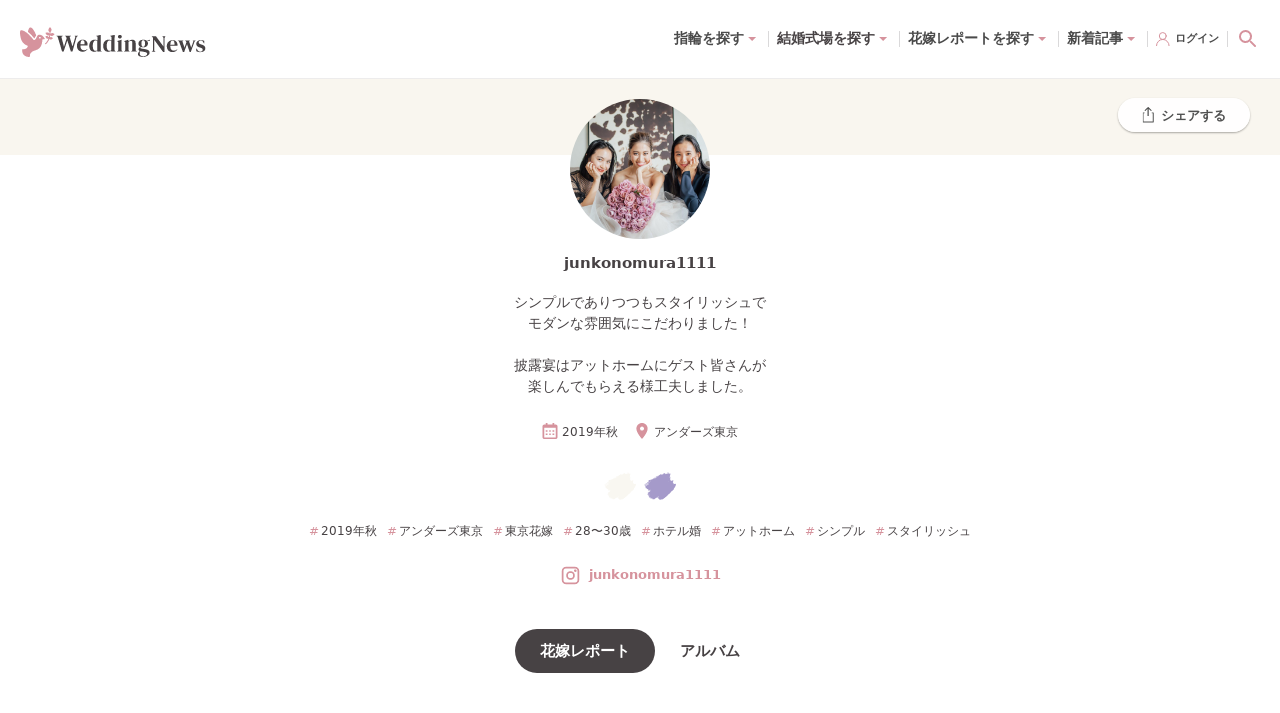

--- FILE ---
content_type: application/javascript; charset=UTF-8
request_url: https://www.weddingnews.jp/_next/static/chunks/pages/brides/u/%5Bphrase%5D-7e5fdd3b23f0ef9b.js
body_size: 10177
content:
(self.webpackChunk_N_E=self.webpackChunk_N_E||[]).push([[1404],{17967:function(e,t,i){(window.__NEXT_P=window.__NEXT_P||[]).push(["/brides/u/[phrase]",function(){return i(34096)}])},73319:function(e,t,i){"use strict";i.d(t,{Z:function(){return p}});var r={lessThanXSeconds:{one:"1秒未満",other:"{{count}}秒未満",oneWithSuffix:"約1秒",otherWithSuffix:"約{{count}}秒"},xSeconds:{one:"1秒",other:"{{count}}秒"},halfAMinute:"30秒",lessThanXMinutes:{one:"1分未満",other:"{{count}}分未満",oneWithSuffix:"約1分",otherWithSuffix:"約{{count}}分"},xMinutes:{one:"1分",other:"{{count}}分"},aboutXHours:{one:"約1時間",other:"約{{count}}時間"},xHours:{one:"1時間",other:"{{count}}時間"},xDays:{one:"1日",other:"{{count}}日"},aboutXWeeks:{one:"約1週間",other:"約{{count}}週間"},xWeeks:{one:"1週間",other:"{{count}}週間"},aboutXMonths:{one:"約1か月",other:"約{{count}}か月"},xMonths:{one:"1か月",other:"{{count}}か月"},aboutXYears:{one:"約1年",other:"約{{count}}年"},xYears:{one:"1年",other:"{{count}}年"},overXYears:{one:"1年以上",other:"{{count}}年以上"},almostXYears:{one:"1年近く",other:"{{count}}年近く"}},a=i(20047),n={date:(0,a.Z)({formats:{full:"y年M月d日EEEE",long:"y年M月d日",medium:"y/MM/dd",short:"y/MM/dd"},defaultWidth:"full"}),time:(0,a.Z)({formats:{full:"H時mm分ss秒 zzzz",long:"H:mm:ss z",medium:"H:mm:ss",short:"H:mm"},defaultWidth:"full"}),dateTime:(0,a.Z)({formats:{full:"{{date}} {{time}}",long:"{{date}} {{time}}",medium:"{{date}} {{time}}",short:"{{date}} {{time}}"},defaultWidth:"full"})},o={lastWeek:"先週のeeeeのp",yesterday:"昨日のp",today:"今日のp",tomorrow:"明日のp",nextWeek:"翌週のeeeeのp",other:"P"},c=i(72834),_={ordinalNumber:function(e,t){var i=Number(e);switch(String(null==t?void 0:t.unit)){case"year":return"".concat(i,"年");case"quarter":return"第".concat(i,"四半期");case"month":return"".concat(i,"月");case"week":return"第".concat(i,"週");case"date":return"".concat(i,"日");case"hour":return"".concat(i,"時");case"minute":return"".concat(i,"分");case"second":return"".concat(i,"秒");default:return"".concat(i)}},era:(0,c.Z)({values:{narrow:["BC","AC"],abbreviated:["紀元前","西暦"],wide:["紀元前","西暦"]},defaultWidth:"wide"}),quarter:(0,c.Z)({values:{narrow:["1","2","3","4"],abbreviated:["Q1","Q2","Q3","Q4"],wide:["第1四半期","第2四半期","第3四半期","第4四半期"]},defaultWidth:"wide",argumentCallback:function(e){return Number(e)-1}}),month:(0,c.Z)({values:{narrow:["1","2","3","4","5","6","7","8","9","10","11","12"],abbreviated:["1月","2月","3月","4月","5月","6月","7月","8月","9月","10月","11月","12月"],wide:["1月","2月","3月","4月","5月","6月","7月","8月","9月","10月","11月","12月"]},defaultWidth:"wide"}),day:(0,c.Z)({values:{narrow:["日","月","火","水","木","金","土"],short:["日","月","火","水","木","金","土"],abbreviated:["日","月","火","水","木","金","土"],wide:["日曜日","月曜日","火曜日","水曜日","木曜日","金曜日","土曜日"]},defaultWidth:"wide"}),dayPeriod:(0,c.Z)({values:{narrow:{am:"午前",pm:"午後",midnight:"深夜",noon:"正午",morning:"朝",afternoon:"午後",evening:"夜",night:"深夜"},abbreviated:{am:"午前",pm:"午後",midnight:"深夜",noon:"正午",morning:"朝",afternoon:"午後",evening:"夜",night:"深夜"},wide:{am:"午前",pm:"午後",midnight:"深夜",noon:"正午",morning:"朝",afternoon:"午後",evening:"夜",night:"深夜"}},defaultWidth:"wide",formattingValues:{narrow:{am:"午前",pm:"午後",midnight:"深夜",noon:"正午",morning:"朝",afternoon:"午後",evening:"夜",night:"深夜"},abbreviated:{am:"午前",pm:"午後",midnight:"深夜",noon:"正午",morning:"朝",afternoon:"午後",evening:"夜",night:"深夜"},wide:{am:"午前",pm:"午後",midnight:"深夜",noon:"正午",morning:"朝",afternoon:"午後",evening:"夜",night:"深夜"}},defaultFormattingWidth:"wide"})},s=i(36669),d=i(37632),p={code:"ja",formatDistance:function(e,t,i){i=i||{};var a,n=r[e];return(a="string"==typeof n?n:1===t?i.addSuffix&&n.oneWithSuffix?n.oneWithSuffix:n.one:i.addSuffix&&n.otherWithSuffix?n.otherWithSuffix.replace("{{count}}",String(t)):n.other.replace("{{count}}",String(t)),i.addSuffix)?i.comparison&&i.comparison>0?a+"後":a+"前":a},formatLong:n,formatRelative:function(e,t,i,r){return o[e]},localize:_,match:{ordinalNumber:(0,s.Z)({matchPattern:/^第?\d+(年|四半期|月|週|日|時|分|秒)?/i,parsePattern:/\d+/i,valueCallback:function(e){return parseInt(e,10)}}),era:(0,d.Z)({matchPatterns:{narrow:/^(B\.?C\.?|A\.?D\.?)/i,abbreviated:/^(紀元[前後]|西暦)/i,wide:/^(紀元[前後]|西暦)/i},defaultMatchWidth:"wide",parsePatterns:{narrow:[/^B/i,/^A/i],any:[/^(紀元前)/i,/^(西暦|紀元後)/i]},defaultParseWidth:"any"}),quarter:(0,d.Z)({matchPatterns:{narrow:/^[1234]/i,abbreviated:/^Q[1234]/i,wide:/^第[1234一二三四１２３４]四半期/i},defaultMatchWidth:"wide",parsePatterns:{any:[/(1|一|１)/i,/(2|二|２)/i,/(3|三|３)/i,/(4|四|４)/i]},defaultParseWidth:"any",valueCallback:function(e){return e+1}}),month:(0,d.Z)({matchPatterns:{narrow:/^([123456789]|1[012])/,abbreviated:/^([123456789]|1[012])月/i,wide:/^([123456789]|1[012])月/i},defaultMatchWidth:"wide",parsePatterns:{any:[/^1\D/,/^2/,/^3/,/^4/,/^5/,/^6/,/^7/,/^8/,/^9/,/^10/,/^11/,/^12/]},defaultParseWidth:"any"}),day:(0,d.Z)({matchPatterns:{narrow:/^[日月火水木金土]/,short:/^[日月火水木金土]/,abbreviated:/^[日月火水木金土]/,wide:/^[日月火水木金土]曜日/},defaultMatchWidth:"wide",parsePatterns:{any:[/^日/,/^月/,/^火/,/^水/,/^木/,/^金/,/^土/]},defaultParseWidth:"any"}),dayPeriod:(0,d.Z)({matchPatterns:{any:/^(AM|PM|午前|午後|正午|深夜|真夜中|夜|朝)/i},defaultMatchWidth:"any",parsePatterns:{any:{am:/^(A|午前)/i,pm:/^(P|午後)/i,midnight:/^深夜|真夜中/i,noon:/^正午/i,morning:/^朝/i,afternoon:/^午後/i,evening:/^夜/i,night:/^深夜/i}},defaultParseWidth:"any"})},options:{weekStartsOn:0,firstWeekContainsDate:1}}},34096:function(e,t,i){"use strict";i.r(t),i.d(t,{default:function(){return eV}});var r=i(85893),a=i(9008),n=i.n(a),o=i(67294),c=i(14416),_=i(78602),s=i(3910),d=i(62853),p=i(80129),l=i.n(p),m=i(60455),h=i(7465),g=i(35387),u=()=>{(0,o.useEffect)(()=>{let e=g.r.get(),t=l().parse(location.search,{ignoreQueryPrefix:!0});(0,m.ZU)(e,"string"==typeof t.w?t.w:null).then(({data:{aid:e}})=>{e&&localStorage.setItem(h.zD,e)})},[])},k=i(56377),y=i(6495),f=i(95178),x=i(49302),v=i(70942),b=i.n(v),S=i(74792),P=i(17348),j=i(15476),w=i.n(j),H=({label:e,bliss:t,meta:i})=>t||0!==i.length?(0,r.jsxs)("div",{className:w().container,children:[t&&(0,r.jsxs)("div",{className:w().bliss,children:[e,"の満足度",(0,r.jsx)("span",{className:w().number,children:t})]}),(0,r.jsx)("div",{className:w().metaContainer,children:i.map((e,t)=>(0,r.jsx)("div",{className:w().meta,children:e},t))})]}):null,R=i(41664),B=i.n(R),N=i(28667),C=i(52006),T=i(80139),D=i(206),M=i.n(D),I=({brideReportImage:e})=>{let{isSmall:t}=(0,c.v9)(e=>e.ui.window);return e.photo?(0,r.jsx)(N.g,{className:M().image,src:P.l7,"data-src":(0,T.t7)(`${P.ty}${e.photo.image_path}`,t?750:1280,t?1500:2560,"inside"),alt:e.photo.caption,ratio:e.photo.height/e.photo.width}):e.album?.photo_list?(0,r.jsxs)("div",{className:M().container,children:[(0,r.jsxs)("div",{className:M().text,children:[(0,r.jsx)("h4",{className:M().heading,children:e.album.album_title}),(0,r.jsxs)(B(),{href:"/brides/album/[id]",as:`/brides/album/${e.album.id}`,passHref:!0,prefetch:!1,className:M().link,children:["アルバムを見る",(0,r.jsx)(C.Z,{name:"next",className:M().icon})]})]}),(0,r.jsx)("div",{className:M().albumPhotos,children:e.album.photo_list.map(e=>(0,r.jsx)("div",{className:M().albumPhoto,children:(0,r.jsx)(N.g,{ratio:1,src:P.l7,"data-src":(0,T.t7)(`${P.ty}${e.image_path}`,288,288,"cover"),alt:e.caption})},e.id))})]}):null},Z=i(11258),A=i.n(Z),F=i(77409),W=i.n(F),E=({children:e})=>(0,r.jsx)("h3",{className:W().container,children:e}),O=({section:e})=>(0,r.jsxs)("section",{className:A().container,children:[(0,r.jsx)(E,{children:"コンセプトやこだわったこと"}),(0,r.jsx)("p",{className:A().desc,children:b()(e.text)}),(0,k.tR)(e.image)&&(0,r.jsx)(I,{brideReportImage:e.image})]}),$=i(93967),Y=i.n($),q=i(70131),X=i(46101),V=i.n(X),G=({src:e,alt:t,width:i,height:a,title:n,children:o,leftText:_,withAnimation:s})=>{let{isSmall:d}=(0,c.v9)(e=>e.ui.window),[p,l]=(0,q.YD)({threshold:0,triggerOnce:!0}),[m,h]=(0,q.YD)({threshold:0,triggerOnce:!0});return(0,r.jsx)("div",{className:Y()(V().container,{[V().leftText]:_,[V().withAnimation]:s}),children:(0,r.jsxs)("div",{className:V().content,children:[(0,r.jsx)(N.g,{className:Y()(V().image,{[V().inView]:l}),src:P.l7,"data-src":(0,T.t7)(e,d?750:1280,d?1500:2560,"inside"),alt:t,ratio:a/i,containerRef:p}),(0,r.jsx)("div",{className:V().textContainer,children:(0,r.jsxs)("div",{className:Y()(V().text,{[V().inView]:h}),ref:m,children:[n?(0,r.jsx)(E,{children:n}):null,o]})})]})})},Q=i(98463),J=i.n(Q),z=i(9027),L=({section:e,noBorder:t})=>{let i=d.qn[e.key];return(0,r.jsxs)("div",{id:e.key,className:J().container,children:[(0,r.jsx)(z.Z,{noBorder:t,subTitle:i,title:e.title,level:4}),(0,k.tR)(e.image)&&(0,r.jsx)(I,{brideReportImage:e.image}),(0,r.jsxs)("dl",{className:J().def,children:[(0,k.HH)(e.brand)&&(0,r.jsxs)("div",{className:J().item,children:[(0,r.jsx)("dt",{className:J().term,children:"ブランド"}),(0,r.jsx)("dd",{className:J().desc,children:(0,r.jsx)(B(),{href:{pathname:"/brides/search",query:{dress_brand:e.brand}},prefetch:!1,passHref:!0,children:e.brand})})]}),(0,k.HH)(e.shop)&&(0,r.jsxs)("div",{className:J().item,children:[(0,r.jsx)("dt",{className:J().term,children:"ショップ"}),(0,r.jsx)("dd",{className:J().desc,children:(0,r.jsx)(B(),{href:{pathname:"/brides/search",query:{dress_shop:e.shop}},prefetch:!1,passHref:!0,children:e.shop})})]}),(0,k.HH)(e.kimonoType)&&(0,r.jsxs)("div",{className:J().item,children:[(0,r.jsx)("dt",{className:J().term,children:"スタイル"}),(0,r.jsx)("dd",{className:J().desc,children:(0,r.jsx)(B(),{href:{pathname:"/brides/search",query:{dress_kimono_type:e.kimonoType}},prefetch:!1,passHref:!0,children:e.kimonoType})})]}),(0,k.HH)(e.price)&&(0,r.jsx)("div",{className:J().item,children:(0,r.jsxs)("dd",{className:J().desc,children:[e.price,"円"]})})]}),(0,r.jsx)("p",{className:J().text,children:b()(e.text)})]})},K=i(55575),U=i.n(K),ee=({children:e,open:t,setOpen:i})=>(0,r.jsx)("div",{className:Y()(U().container,{[U().open]:t}),children:(0,r.jsxs)("button",{className:U().button,onClick:()=>i(!t),children:[e,(0,r.jsx)(C.Z,{name:"next",className:U().icon})]})}),et=({brideReportBody:e,coverPhoto:t,conceptSection:i,produceSection:a})=>{let[n,c]=(0,o.useState)(!1);return(0,r.jsxs)("section",{children:[(0,r.jsx)(ee,{open:n,setOpen:c,children:"1.5次会・2次会"}),n&&(0,r.jsxs)(r.Fragment,{children:[(0,r.jsx)(S.Z,{level:2,subTitle:"AFTERPARTY",title:"1.5次会・2次会"}),(0,r.jsxs)(G,{src:`${P.ty}${t.image_path}`,alt:"1.5次会・2次会のカバー写真",width:t.width,height:t.height,children:[(0,r.jsx)(H,{label:"1.5次会・2次会",bliss:(0,k.HH)(e.afterparty_bliss)?e.afterparty_bliss:void 0,meta:[(0,k.HH)(e.afterparty_date)?e.afterparty_date:void 0,(0,k.HH)(e.afterparty_place)?e.afterparty_place:void 0,(0,k.HH)(e.afterparty_invite_count)?e.afterparty_invite_count:void 0].filter(x.Av)}),(0,k.HH)(e.afterparty_bliss_reason)&&(0,r.jsx)("p",{children:b()(e.afterparty_bliss_reason)})]}),i&&(0,r.jsx)(O,{section:i}),a&&(0,r.jsx)(L,{section:a})]})]})},ei=i(71022),er=i(40878),ea=i.n(er),en=i(95231),eo=i(67204),ec=i(73319),e_=i(18333),es=i(82750),ed=i(32375),ep=i(81037),el=i.n(ep),em=({hallId:e})=>{let t=(0,c.v9)(e=>e.ui.window.isInApp),i=(0,c.I0)(),a=(0,c.oR)(),n=(0,c.v9)(t=>t.halls[e]),[_,s]=o.useState(null),{isSmall:d}=(0,c.v9)(e=>e.ui.window);if((0,o.useEffect)(()=>{let t=a.getState();t.halls[e]?.data||t.halls[e]?.isFetching||(0,es.b)(i,e.toString())},[i,e,a]),(0,o.useEffect)(()=>{n?.data&&!_&&(0,ed.ku)(e.toString()).then(e=>{s(e.data&&e.data[0]?e.data[0]:null)}).catch(e=>{console.error("Error fetching recommended fair:",e)})},[e,n?.data,_]),!_||0===_.fairs.length||!n?.data)return null;let p=t?`originallife-weddingnews://weddingnews.jp/hall/${e}/fair/${_.fairs[0].id}?is_staying_on_screen=true`:`/halls/${e}/fairs/${_.fairs[0].id}`,l=t?`originallife-weddingnews://weddingnews.jp/hall/${e}/fair?is_staying_on_screen=true`:`/halls/${e}/fairs`;return(0,r.jsx)("div",{className:Y()(el().container,{[el().isInApp]:t}),children:(0,r.jsxs)("div",{className:el().content,children:[(0,r.jsxs)("a",{className:el().recommendedFair,href:p,onClick:e=>{e.preventDefault(),window.location.href=p},children:[(0,r.jsx)("p",{className:el().title,children:"この先輩花嫁が選んだ式場を見学する"}),(0,r.jsx)(N.g,{className:el().image,ratio:1,src:P.l7,"data-src":(0,T.t7)((0,e_.qw)(_.fairs[0],n.data.cover_images.length>0?n.data.cover_images[0].image_url:void 0),d?61:77,d?61:77),alt:_.fairs[0].name}),(0,r.jsxs)("div",{className:el().fairInfo,children:[(0,r.jsx)("div",{className:el().fairName,children:_.fairs[0].name}),(0,r.jsxs)("div",{className:el().fairDate,children:[(0,eo.default)((0,e_.A$)(_.fairs[0]),"M/d",{locale:ec.Z}),(0,r.jsx)("span",{children:(0,eo.default)((0,e_.A$)(_.fairs[0]),"E",{locale:ec.Z})}),(0,e_.p$)(_.fairs[0]),(0,r.jsx)(C.Z,{name:"next",className:el().icon})]})]})]}),(0,r.jsx)("a",{className:el().linkButton,href:l,onClick:e=>{e.preventDefault(),window.location.href=l},children:"フェア一覧"})]})})},eh=i(79732),eg=({brideReportBody:e,coverPhoto:t,informationSections:i})=>{let[a,n]=(0,o.useState)(!1);return(0,r.jsxs)("section",{children:[(0,r.jsx)(ee,{open:a,setOpen:n,children:"ハネムーン"}),a&&(0,r.jsxs)(r.Fragment,{children:[(0,r.jsx)(S.Z,{level:2,subTitle:"HONEYMOON",title:"ハネムーン"}),(0,r.jsxs)(G,{src:`${P.ty}${t.image_path}`,alt:"ハネムーンのカバー写真",width:t.width,height:t.height,children:[(0,r.jsx)(H,{label:"ハネムーン",bliss:(0,k.HH)(e.honeymoon_bliss)?e.honeymoon_bliss:void 0,meta:[(0,k.HH)(e.honeymoon_destination)?e.honeymoon_destination:void 0].filter(x.Av)}),(0,k.HH)(e.honeymoon_bliss_reason)&&(0,r.jsx)("p",{children:b()(e.honeymoon_bliss_reason)})]}),i.map((e,t)=>(0,r.jsx)(L,{section:e},t))]})]})},eu=i(53576),ek=i.n(eu),ey=({section:e})=>{let t=(0,k.tR)(e.image)&&(0,r.jsx)(I,{brideReportImage:e.image});return(0,r.jsxs)("section",{className:ek().container,children:[(0,r.jsx)(S.Z,{level:3,subTitle:"MESSAGES",title:"後輩プレ花嫁さんへのメッセージ"}),(0,r.jsxs)("div",{className:Y()(ek().content,{[ek().noImage]:!t}),children:[t&&(0,r.jsx)("div",{className:ek().imageContainer,children:t}),(0,r.jsx)("div",{className:ek().textContainer,children:(0,r.jsx)("p",{className:ek().text,children:b()(e.text)})})]})]})},ef=i(66119),ex=i(457),ev=i.n(ex),eb=({brideReportBody:e,coverPhoto:t,conceptSection:i,dressSections:a,weddingItemSections:n,questionSections:c,leftText:_})=>{let s=(0,o.useMemo)(()=>new Map([...a.map(({key:e,title:t})=>[e,t]),...n.map(({key:e,title:t})=>[e,t])]),[a,n]);return(0,r.jsxs)("section",{children:[(0,r.jsxs)(G,{src:`${P.ty}${t.image_path}`,width:t.width,height:t.height,alt:"披露宴パーティのカバー写真",title:"披露宴パーティ",leftText:_,withAnimation:!0,children:[(0,r.jsx)(H,{label:"披露宴パーティ",bliss:(0,k.HH)(e.reception_bliss2)?e.reception_bliss2:void 0,meta:[(0,k.HH)(e.reception_date2)?e.reception_date2:void 0,(0,k.HH)(e.reception_place2)?e.reception_place2:void 0,(0,k.HH)(e.reception_invite_count2)?e.reception_invite_count2:void 0,(0,k.HH)(e.reception_banguet2)?e.reception_banguet2:void 0].filter(x.Av)}),(0,k.HH)(e.reception_bliss_reason2)&&(0,r.jsx)("p",{children:b()(e.reception_bliss_reason2)})]}),i&&(0,r.jsx)(O,{section:i}),(a.length>0||n.length>0)&&(0,r.jsxs)(r.Fragment,{children:[(0,r.jsx)(S.Z,{subTitle:"WEDDING ITEMS",title:"ウェディングアイテム",level:3}),(0,r.jsx)("div",{className:ev().tabsContainer,children:(0,r.jsx)("ul",{className:ev().tabs,children:["reception_dress1","reception_dress2","reception_dress3","reception_dress_model1","reception_weddingshoes","reception_hairmakeup_point","reception_accessory","reception_headaccessory","reception_nail","reception_flower","reception_cuisine","reception_cake","reception_gift","reception_gift_tiny","reception_ring1","reception_ring2"].map(e=>s.has(e)?(0,r.jsx)("li",{className:ev().item,children:(0,r.jsx)("a",{href:`#${e}`,className:ev().link,children:d.E7[e]||s.get(e)})},e):null)})}),a.map((e,t)=>(0,r.jsx)(L,{section:e},t)),n.map((e,t)=>(0,r.jsx)(L,{section:e},t))]}),c.length>0&&(0,r.jsxs)(r.Fragment,{children:[(0,r.jsx)(S.Z,{subTitle:"Q&A",title:"先輩花嫁に質問",level:3}),c.map((e,t)=>(0,r.jsx)(L,{section:e,noBorder:!0},t))]})]})},eS=({brideReportBody:e,coverPhoto:t})=>(0,r.jsx)("section",{children:(0,r.jsxs)(G,{src:`${P.ty}${t.image_path}`,width:t.width,height:t.height,alt:"挙式のカバー写真",title:"挙式",withAnimation:!0,children:[(0,r.jsx)(H,{label:"挙式",bliss:(0,k.HH)(e.reception_bliss)?e.reception_bliss:void 0,meta:[(0,k.HH)(e.reception_date)?e.reception_date:void 0,(0,k.HH)(e.reception_place)?e.reception_place:void 0,(0,k.HH)(e.reception_invite_count)?e.reception_invite_count:void 0].filter(x.Av)}),(0,k.HH)(e.reception_bliss_reason)&&(0,r.jsx)("p",{children:b()(e.reception_bliss_reason)})]})}),eP=({brideReportBody:e,coverPhoto:t,conceptSection:i,informationSections:a})=>{let[n,c]=(0,o.useState)(!1);return(0,r.jsxs)("section",{children:[(0,r.jsx)(ee,{open:n,setOpen:c,children:"前撮り・後撮り"}),n&&(0,r.jsxs)(r.Fragment,{children:[(0,r.jsx)(S.Z,{level:2,subTitle:"PHOTO SESSIONS",title:"前撮り・後撮り"}),(0,r.jsxs)(G,{src:`${P.ty}${t.image_path}`,width:t.width,height:t.height,alt:"前撮り・後撮りのカバー写真",children:[(0,r.jsx)(H,{label:"前撮り・後撮り",bliss:(0,k.HH)(e.shooting_bliss)?e.shooting_bliss:void 0,meta:[(0,k.HH)(e.shooting_date)?e.shooting_date:void 0,(0,k.HH)(e.shooting_place)?e.shooting_place:void 0].filter(x.Av)}),(0,k.HH)(e.shooting_bliss_reason)&&(0,r.jsx)("p",{children:b()(e.shooting_bliss_reason)})]}),i&&(0,r.jsx)(O,{section:i}),a.map((e,t)=>(0,r.jsx)(L,{section:e},t))]})]})},ej=i(21624);let ew=(e,t)=>{let i={key:t,title:d.Ly[t],text:e[t],price:e[`${t}_price`],image:e[`${t}_image`]};return(0,k.HH)(i.text)?i:void 0},eH=(e,t)=>t.map(t=>ew(e,t)).filter(x.Av),eR=(e,t)=>{let i=e[`${t}_kind`],r={key:t,title:`${"kimono"===i?"和装":"ドレス"} ${d.Ly[t]}`,text:e[`${t}_concept`],price:e[`${t}_price`],image:e[`${t}_image`],kind:i,brand:e[`${t}_brand`],shop:e[`${t}_shop`],kimonoType:e[`${t}_kimono_type`]};return(0,k.HH)(r.text)&&void 0!==r.kind?r:void 0},eB=(e,t)=>t.map(t=>eR(e,t)).filter(x.Av);var eN=({phrase:e,brideReport:t,brideReportBody:i,pickupBrideReportsResponse:a,brideReportAggregate:n,themeTagsResponse:c,itemAggregate:_})=>{u(),(0,o.useEffect)(()=>{(0,m.pl)((0,y.w5)().userId,t.id),(0,f.Qn)(t)},[]);let[d,p]=(0,o.useState)(m.Pi),l=(0,o.useMemo)(()=>ew(i,"reception_concept"),[i]),h=(0,o.useMemo)(()=>eB(i,["reception_dress1","reception_dress2","reception_dress3"]),[i]),g=(0,o.useMemo)(()=>eH(i,[...h.length?[]:["reception_dress_model1","reception_dress_question"],"reception_weddingshoes","reception_hairmakeup_point","reception_accessory","reception_headaccessory","reception_nail","reception_flower","reception_cuisine","reception_cake","reception_gift","reception_gift_tiny","reception_ring1","reception_ring2"]),[i]),x=(0,o.useMemo)(()=>eH(i,["reception_question2","reception_question3","reception_question6","reception_question4","reception_question7","reception_question8","reception_question9"]),[i]),v=(0,o.useMemo)(()=>ew(i,"afterparty_concept"),[i]),b=(0,o.useMemo)(()=>ew(i,"afterparty_produce"),[i]),S=(0,o.useMemo)(()=>ew(i,"shooting_concept"),[i]),P=(0,o.useMemo)(()=>eH(i,["shooting_studio","shooting_clothing_count","shooting_clothing"]),[i]),j=(0,o.useMemo)(()=>eH(i,["honeymoon_plan","honeymoon_agent","honeymoon_favorite"]),[i]),w=(0,o.useMemo)(()=>ew(i,"reception_question5"),[i]),H=(0,k.tR)(i.reception_cover_image)&&i.reception_cover_image.photo,R=(0,k.tR)(i.reception_cover_image2)&&i.reception_cover_image2.photo,B=(0,k.tR)(i.afterparty_cover_image)&&i.afterparty_cover_image.photo,N=(0,k.tR)(i.shooting_cover_image)&&i.shooting_cover_image.photo,C=(0,k.tR)(i.honeymoon_cover_image)&&i.honeymoon_cover_image.photo;return(0,r.jsxs)("div",{className:ea().container,children:[(0,r.jsx)(ei.Z,{brideReport:t,brideReportBody:i}),(0,r.jsx)(ej.Z,{phrase:e,selected:"report"}),H||R||B||N||C||w?(0,r.jsxs)(r.Fragment,{children:[H&&(0,r.jsx)(eS,{brideReportBody:i,coverPhoto:H}),R&&(0,r.jsx)(eb,{brideReportBody:i,coverPhoto:R,conceptSection:l,dressSections:h,weddingItemSections:g,questionSections:x,leftText:!!H}),B&&(0,r.jsx)(et,{brideReportBody:i,coverPhoto:B,conceptSection:v,produceSection:b}),N&&(0,r.jsx)(eP,{brideReportBody:i,coverPhoto:N,conceptSection:S,informationSections:P}),C&&(0,r.jsx)(eg,{brideReportBody:i,coverPhoto:C,informationSections:j}),w&&(0,r.jsx)(ey,{section:w})]}):(0,r.jsx)(s.Z,{message:"この花嫁レポートは準備中です"}),(0,r.jsx)(en.Z,{brideReport:t}),(0,r.jsx)(ef.Z,{brideReports:a.brides}),(0,r.jsx)(eh.Z,{searchQuery:d,setSearchQuery:p,brideReportAggregate:n,themeTags:c.results,itemAggregate:_}),t.hall&&(0,r.jsx)(em,{hallId:t.hall.id})]})},eC=i(21936),eT=i(71236),eD=i(77841),eM=i(9112),eI=i(14660),eZ=i(58480),eA=i(37094),eF=i(57982),eW=i(30645),eE=i(76773),eO=i(75443),e$=i(55638),eY=i(26057),eq=i.n(eY);let eX=e=>{let t=(0,e$.tO)(e)?e.phrase:void 0,i=(0,c.v9)(e=>t?e.brideReports[t]:void 0),a=(0,c.v9)(e=>t?e.brideReportsBody[t]:void 0),o=(0,c.v9)(e=>e.pickupBrideReports),s=(0,c.v9)(e=>e.brideReportAggregate),d=(0,c.v9)(e=>e.themeTags),p=(0,c.v9)(e=>e.itemAggregate);return(0,eO.MX)(e,[i,a,o,s,d,p],({phrase:e},[t,i,a,o,c,s])=>(0,r.jsxs)(r.Fragment,{children:[(0,r.jsx)(_.Z,{...(0,eT.X$)(t.data,i.data)}),!t.data.is_top_bride&&(0,r.jsx)(n(),{children:(0,r.jsx)("meta",{name:"robots",content:"noindex,follow"})}),(0,r.jsx)(eN,{phrase:e,brideReport:t.data,brideReportBody:i.data,pickupBrideReportsResponse:a.data,brideReportAggregate:o.data,themeTagsResponse:c.data,itemAggregate:s.data})]}),!0)};eX.getLayout=(e,t)=>(0,e$.tO)(t)&&t.phrase&&t.name?(0,r.jsx)(eM.Z,{innerClassName:eq().inner,breadcrumbs:(0,r.jsx)(eD.Z,{items:(0,eC.TP)(t.phrase,t.name)}),children:e}):(0,r.jsx)(eM.Z,{innerClassName:eq().inner,children:e}),eX.getInitialProps=async e=>{let t=e.query.phrase,i=e.store.getState(),r=i.brideReports[t],a=r&&r.data?Promise.resolve(r.data):(0,eZ.J)(e.store.dispatch,t),n=i.brideReportsBody[t],o=n&&n.data?Promise.resolve(n.data):(0,eA.XG)(e.store.dispatch,t),c=i.pickupBrideReports,_=c.data?Promise.resolve(c.data):(0,eW.S_)(e.store.dispatch,void 0),s=i.brideReportAggregate,d=s.data?Promise.resolve(s.data):(0,eI.yy)(e.store.dispatch,void 0),p=i.themeTags,l=p.data?Promise.resolve(p.data):(0,eE.sk)(e.store.dispatch,void 0),m=i.itemAggregate;return Promise.all([a,o,_,d,l,m.data?Promise.resolve(m.data):(0,eF.e$)(e.store.dispatch,void 0)]).then(e=>(0,e$.O6)({phrase:t,name:e[0].name})).catch((0,eO.ww)(e))};var eV=eX},9027:function(e,t,i){"use strict";var r=i(85893),a=i(93967),n=i.n(a),o=i(5152),c=i.n(o);i(67294);var _=i(22434),s=i.n(_);let d=c()(()=>i.e(7186).then(i.bind(i,20982)),{loadableGenerated:{webpack:()=>[20982]},ssr:!1});t.Z=({noBorder:e,subTitle:t,title:i,level:a})=>{let o=(0,r.jsxs)(r.Fragment,{children:[t&&(0,r.jsx)("div",{className:n()(s().text,s().english),children:t}),(0,r.jsx)("div",{className:s().text,children:i})]});return(0,r.jsxs)(r.Fragment,{children:[2===a?(0,r.jsx)("h2",{className:n()(s().container,{[s().noBorder]:e}),children:o}):(0,r.jsx)("h4",{className:n()(s().container,{[s().noBorder]:e}),children:o}),(0,r.jsx)(d,{families:["Montserrat:wght@600&display=swap"]})]})}},26057:function(e){e.exports={inner:"_phrase__inner__gxebB",bound:"_phrase__bound__5Yu9o"}},15476:function(e){e.exports={minHeightDatePicker:"Bliss_minHeightDatePicker__GS_PC",datePicker:"Bliss_datePicker__OR_AX","-right":"Bliss_-right__Fmxdc","react-datepicker-wrapper":"Bliss_react-datepicker-wrapper__CdMEj","react-datepicker-popper":"Bliss_react-datepicker-popper__EJ554",yyyymmdd:"Bliss_yyyymmdd__LJZ9O","datePicker-analysis":"Bliss_datePicker-analysis__vNSoS","react-datepicker":"Bliss_react-datepicker__tB4I_","react-datepicker__month-wrapper":"Bliss_react-datepicker__month-wrapper____YAE","online-contract":"Bliss_online-contract__yMj2_","react-datepicker__input-container":"Bliss_react-datepicker__input-container___COKk","online-contract-form":"Bliss_online-contract-form__VGYeD",container:"Bliss_container__5_sKr",bliss:"Bliss_bliss__brGG2",number:"Bliss_number__YADv9",meta:"Bliss_meta__EQhCV",metaContainer:"Bliss_metaContainer__Y16wB",bound:"Bliss_bound___BMHc"}},206:function(e){e.exports={minHeightDatePicker:"BrideReportImage_minHeightDatePicker__S61_a",datePicker:"BrideReportImage_datePicker__eFIcY","-right":"BrideReportImage_-right__4kW2L","react-datepicker-wrapper":"BrideReportImage_react-datepicker-wrapper__7PneY","react-datepicker-popper":"BrideReportImage_react-datepicker-popper__0VTYR",yyyymmdd:"BrideReportImage_yyyymmdd___tJgC","datePicker-analysis":"BrideReportImage_datePicker-analysis___l9QM","react-datepicker":"BrideReportImage_react-datepicker__Tiim1","react-datepicker__month-wrapper":"BrideReportImage_react-datepicker__month-wrapper__0mS_m","online-contract":"BrideReportImage_online-contract__wrNQl","react-datepicker__input-container":"BrideReportImage_react-datepicker__input-container__EbYsC","online-contract-form":"BrideReportImage_online-contract-form__V63Mk",container:"BrideReportImage_container__5HIuG",text:"BrideReportImage_text__fTe_Q",albumPhotos:"BrideReportImage_albumPhotos__5hY_0",albumPhoto:"BrideReportImage_albumPhoto__stvy8",heading:"BrideReportImage_heading__I3yjh",link:"BrideReportImage_link__yzRlC",icon:"BrideReportImage_icon__H1hqD",image:"BrideReportImage_image__3xO7z",bound:"BrideReportImage_bound__COoU_"}},11258:function(e){e.exports={minHeightDatePicker:"ConceptSection_minHeightDatePicker__knJgg",datePicker:"ConceptSection_datePicker__lu7ll","-right":"ConceptSection_-right__REKXM","react-datepicker-wrapper":"ConceptSection_react-datepicker-wrapper__eIkQo","react-datepicker-popper":"ConceptSection_react-datepicker-popper__drJea",yyyymmdd:"ConceptSection_yyyymmdd___wG63","datePicker-analysis":"ConceptSection_datePicker-analysis__7q8kh","react-datepicker":"ConceptSection_react-datepicker__eK4OB","react-datepicker__month-wrapper":"ConceptSection_react-datepicker__month-wrapper__ybZIG","online-contract":"ConceptSection_online-contract__rDWQi","react-datepicker__input-container":"ConceptSection_react-datepicker__input-container__hSfTT","online-contract-form":"ConceptSection_online-contract-form__PC7TJ",container:"ConceptSection_container__0_46R",desc:"ConceptSection_desc__h_bcS",bound:"ConceptSection_bound__gulY6"}},46101:function(e){e.exports={minHeightDatePicker:"CoverSection_minHeightDatePicker__Y__SC",datePicker:"CoverSection_datePicker__JnoUB","-right":"CoverSection_-right__S3JRh","react-datepicker-wrapper":"CoverSection_react-datepicker-wrapper__kmSvu","react-datepicker-popper":"CoverSection_react-datepicker-popper__7IJMK",yyyymmdd:"CoverSection_yyyymmdd__5jfQ0","datePicker-analysis":"CoverSection_datePicker-analysis__ztZjU","react-datepicker":"CoverSection_react-datepicker__XQhJH","react-datepicker__month-wrapper":"CoverSection_react-datepicker__month-wrapper__EeyJf","online-contract":"CoverSection_online-contract__yMIjM","react-datepicker__input-container":"CoverSection_react-datepicker__input-container__mvKRs","online-contract-form":"CoverSection_online-contract-form__9vG7A",container:"CoverSection_container__SeXV7",content:"CoverSection_content__LVHYl",image:"CoverSection_image__Bmp_e",textContainer:"CoverSection_textContainer__FuvT2",text:"CoverSection_text__1CAe0",leftText:"CoverSection_leftText__VRETz",withAnimation:"CoverSection_withAnimation__O_7CK",inView:"CoverSection_inView__K_9ht",bound:"CoverSection_bound__J4GEY"}},40878:function(e){e.exports={minHeightDatePicker:"DetailPage_minHeightDatePicker__GjJoq",datePicker:"DetailPage_datePicker__1PD3x","-right":"DetailPage_-right__X5nSE","react-datepicker-wrapper":"DetailPage_react-datepicker-wrapper__P5rT5","react-datepicker-popper":"DetailPage_react-datepicker-popper__zwKBG",yyyymmdd:"DetailPage_yyyymmdd__zDH_O","datePicker-analysis":"DetailPage_datePicker-analysis__yqAWC","react-datepicker":"DetailPage_react-datepicker__c4fOf","react-datepicker__month-wrapper":"DetailPage_react-datepicker__month-wrapper__yhDOk","online-contract":"DetailPage_online-contract__khKl7","react-datepicker__input-container":"DetailPage_react-datepicker__input-container__Z0oSS","online-contract-form":"DetailPage_online-contract-form__0cxSG",container:"DetailPage_container__qstYT",bound:"DetailPage_bound__bb7GF"}},81037:function(e){e.exports={minHeightDatePicker:"HallRecommendFair_minHeightDatePicker__pzMWI",datePicker:"HallRecommendFair_datePicker__NO_Ju","-right":"HallRecommendFair_-right__h4JRc","react-datepicker-wrapper":"HallRecommendFair_react-datepicker-wrapper__kbVvZ","react-datepicker-popper":"HallRecommendFair_react-datepicker-popper__0V7iW",yyyymmdd:"HallRecommendFair_yyyymmdd__BWr4H","datePicker-analysis":"HallRecommendFair_datePicker-analysis__m5fCP","react-datepicker":"HallRecommendFair_react-datepicker__YADVR","react-datepicker__month-wrapper":"HallRecommendFair_react-datepicker__month-wrapper__9sTCB","online-contract":"HallRecommendFair_online-contract__9Hi0L","react-datepicker__input-container":"HallRecommendFair_react-datepicker__input-container__6Ynp1","online-contract-form":"HallRecommendFair_online-contract-form__rxibS",container:"HallRecommendFair_container__skh1o",isInApp:"HallRecommendFair_isInApp__r2EXI",content:"HallRecommendFair_content__q8Nyh",recommendedFair:"HallRecommendFair_recommendedFair__mtcVI",title:"HallRecommendFair_title__V6Rvi",image:"HallRecommendFair_image__WFWvB",fairInfo:"HallRecommendFair_fairInfo__50k_D",fairDate:"HallRecommendFair_fairDate__uvjFr",icon:"HallRecommendFair_icon__kS_yG",fairName:"HallRecommendFair_fairName__pP8BH",linkButton:"HallRecommendFair_linkButton__h3hdZ",bound:"HallRecommendFair_bound__IGlpe"}},77409:function(e){e.exports={minHeightDatePicker:"Heading_minHeightDatePicker__Dylto",datePicker:"Heading_datePicker__R7cyx","-right":"Heading_-right__rNCDt","react-datepicker-wrapper":"Heading_react-datepicker-wrapper__P_7v9","react-datepicker-popper":"Heading_react-datepicker-popper__tvltr",yyyymmdd:"Heading_yyyymmdd__n7PG4","datePicker-analysis":"Heading_datePicker-analysis__TM2wH","react-datepicker":"Heading_react-datepicker__wZzP3","react-datepicker__month-wrapper":"Heading_react-datepicker__month-wrapper__nmIbc","online-contract":"Heading_online-contract__ci8_j","react-datepicker__input-container":"Heading_react-datepicker__input-container__A108d","online-contract-form":"Heading_online-contract-form__n0T67",container:"Heading_container___9YO5",bound:"Heading_bound__tae0Y"}},53576:function(e){e.exports={minHeightDatePicker:"MessageSection_minHeightDatePicker___VI6c",datePicker:"MessageSection_datePicker__YaPCu","-right":"MessageSection_-right__33m_N","react-datepicker-wrapper":"MessageSection_react-datepicker-wrapper__H4Wsv","react-datepicker-popper":"MessageSection_react-datepicker-popper__8_q7K",yyyymmdd:"MessageSection_yyyymmdd__E1IXW","datePicker-analysis":"MessageSection_datePicker-analysis__4KhLj","react-datepicker":"MessageSection_react-datepicker__7LX2m","react-datepicker__month-wrapper":"MessageSection_react-datepicker__month-wrapper__6CDUJ","online-contract":"MessageSection_online-contract__WV1ir","react-datepicker__input-container":"MessageSection_react-datepicker__input-container__Pv6Vx","online-contract-form":"MessageSection_online-contract-form__HFIeS",container:"MessageSection_container__BxLV2",content:"MessageSection_content__hDY5O",noImage:"MessageSection_noImage__eyBlI",text:"MessageSection_text__KzHzA",imageContainer:"MessageSection_imageContainer__ZmUur",textContainer:"MessageSection_textContainer__gvSN5",bound:"MessageSection_bound__HXDQI"}},457:function(e){e.exports={minHeightDatePicker:"ReceptionPartySeciton_minHeightDatePicker__ZenFW",datePicker:"ReceptionPartySeciton_datePicker__XtgGg","-right":"ReceptionPartySeciton_-right__pOpJO","react-datepicker-wrapper":"ReceptionPartySeciton_react-datepicker-wrapper__cZgpa","react-datepicker-popper":"ReceptionPartySeciton_react-datepicker-popper__NFjxo",yyyymmdd:"ReceptionPartySeciton_yyyymmdd__EXwQv","datePicker-analysis":"ReceptionPartySeciton_datePicker-analysis__rCexl","react-datepicker":"ReceptionPartySeciton_react-datepicker__BHQ14","react-datepicker__month-wrapper":"ReceptionPartySeciton_react-datepicker__month-wrapper__6p1_L","online-contract":"ReceptionPartySeciton_online-contract__Zpocy","react-datepicker__input-container":"ReceptionPartySeciton_react-datepicker__input-container__WOePO","online-contract-form":"ReceptionPartySeciton_online-contract-form__Ox2uL",tabsContainer:"ReceptionPartySeciton_tabsContainer__rCEHs",tabs:"ReceptionPartySeciton_tabs__hPeD4",item:"ReceptionPartySeciton_item__pyGAH",link:"ReceptionPartySeciton_link__EzmoP",bound:"ReceptionPartySeciton_bound__ICP53"}},98463:function(e){e.exports={minHeightDatePicker:"Section_minHeightDatePicker__SxECX",datePicker:"Section_datePicker__4Rqex","-right":"Section_-right__sJeNs","react-datepicker-wrapper":"Section_react-datepicker-wrapper__l_wa9","react-datepicker-popper":"Section_react-datepicker-popper__JW79M",yyyymmdd:"Section_yyyymmdd__yQjLM","datePicker-analysis":"Section_datePicker-analysis__p_w4T","react-datepicker":"Section_react-datepicker__5yIDI","react-datepicker__month-wrapper":"Section_react-datepicker__month-wrapper__itTdL","online-contract":"Section_online-contract__Hf5T8","react-datepicker__input-container":"Section_react-datepicker__input-container__G9Jvr","online-contract-form":"Section_online-contract-form__DYdHx",container:"Section_container__5Qbcw",def:"Section_def__5MaYY",term:"Section_term__ZXb0Z",desc:"Section_desc__oZDjv",text:"Section_text__O8zSZ",bound:"Section_bound__jOruM"}},22434:function(e){e.exports={minHeightDatePicker:"SectionTitle_minHeightDatePicker__gB8lV",datePicker:"SectionTitle_datePicker__PUxlu","-right":"SectionTitle_-right__qpTT5","react-datepicker-wrapper":"SectionTitle_react-datepicker-wrapper__DRuLv","react-datepicker-popper":"SectionTitle_react-datepicker-popper__WZuqX",yyyymmdd:"SectionTitle_yyyymmdd__vPdoh","datePicker-analysis":"SectionTitle_datePicker-analysis__OdpIT","react-datepicker":"SectionTitle_react-datepicker__Ty6Pc","react-datepicker__month-wrapper":"SectionTitle_react-datepicker__month-wrapper__YUe6R","online-contract":"SectionTitle_online-contract__XmyNk","react-datepicker__input-container":"SectionTitle_react-datepicker__input-container__7R9h3","online-contract-form":"SectionTitle_online-contract-form___NeFO",container:"SectionTitle_container__XqKYR",noBorder:"SectionTitle_noBorder__gRRAB",english:"SectionTitle_english__Sw_E6",text:"SectionTitle_text__6tHOk",bound:"SectionTitle_bound__I_z36"}},55575:function(e){e.exports={minHeightDatePicker:"ToggleButton_minHeightDatePicker__kp52e",datePicker:"ToggleButton_datePicker__2ywOd","-right":"ToggleButton_-right__8Vcm0","react-datepicker-wrapper":"ToggleButton_react-datepicker-wrapper__AbUJA","react-datepicker-popper":"ToggleButton_react-datepicker-popper__gCp1o",yyyymmdd:"ToggleButton_yyyymmdd__Em2ec","datePicker-analysis":"ToggleButton_datePicker-analysis__LnWg7","react-datepicker":"ToggleButton_react-datepicker__0UHw_","react-datepicker__month-wrapper":"ToggleButton_react-datepicker__month-wrapper__ID_V2","online-contract":"ToggleButton_online-contract__MbkI5","react-datepicker__input-container":"ToggleButton_react-datepicker__input-container__LxjNZ","online-contract-form":"ToggleButton_online-contract-form__SMrRC",container:"ToggleButton_container__pAfg_",open:"ToggleButton_open__VUSEo",icon:"ToggleButton_icon__g5902",button:"ToggleButton_button__6RT_C",bound:"ToggleButton_bound__XbxtL"}}},function(e){e.O(0,[5822,6869,719,6574,8988,3382,3611,1321,3493,4895,2663,5739,4994,8144,2888,9774,179],function(){return e(e.s=17967)}),_N_E=e.O()}]);